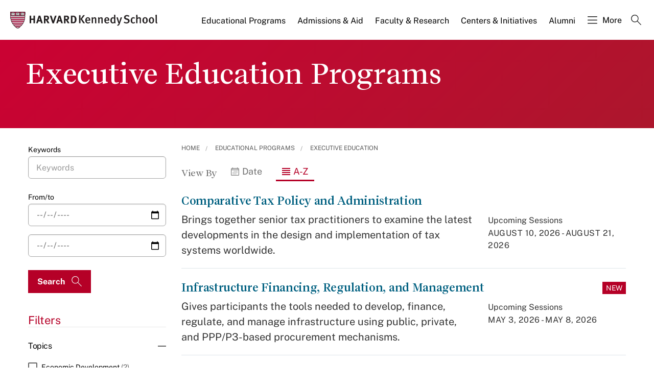

--- FILE ---
content_type: application/javascript;charset=iso-8859-1
request_url: https://fid.agkn.com/f?apiKey=2520642820
body_size: 126
content:
{ "TruAudienceID" : "E1:IdV8sBz9Ul2d7ydlb17DDplqIAhQbM8mgAFaznK5jJHFoGmmjmSGvPY2o-rbpXHFzh1pNfwPQbzjREZQEbMWVV01hE-2O1GFmzp8fVABGKCZUmkaslfmb2Rxs1H0Tva0", "L3" : "" }